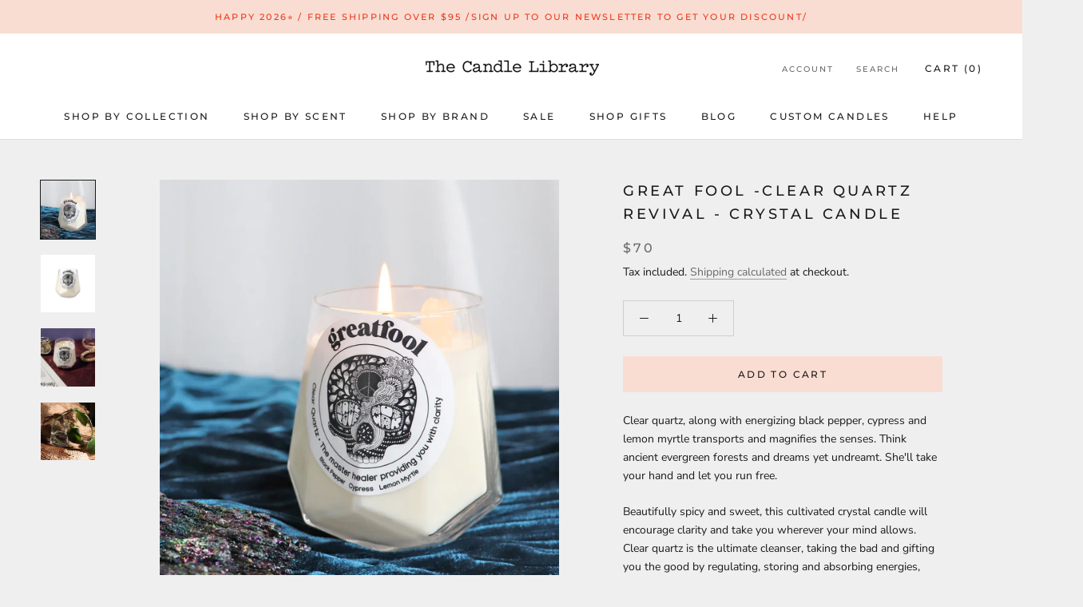

--- FILE ---
content_type: text/javascript
request_url: https://thecandlelibrary.com/cdn/shop/t/10/assets/custom.js?v=183944157590872491501602556355
body_size: -652
content:
//# sourceMappingURL=/cdn/shop/t/10/assets/custom.js.map?v=183944157590872491501602556355
